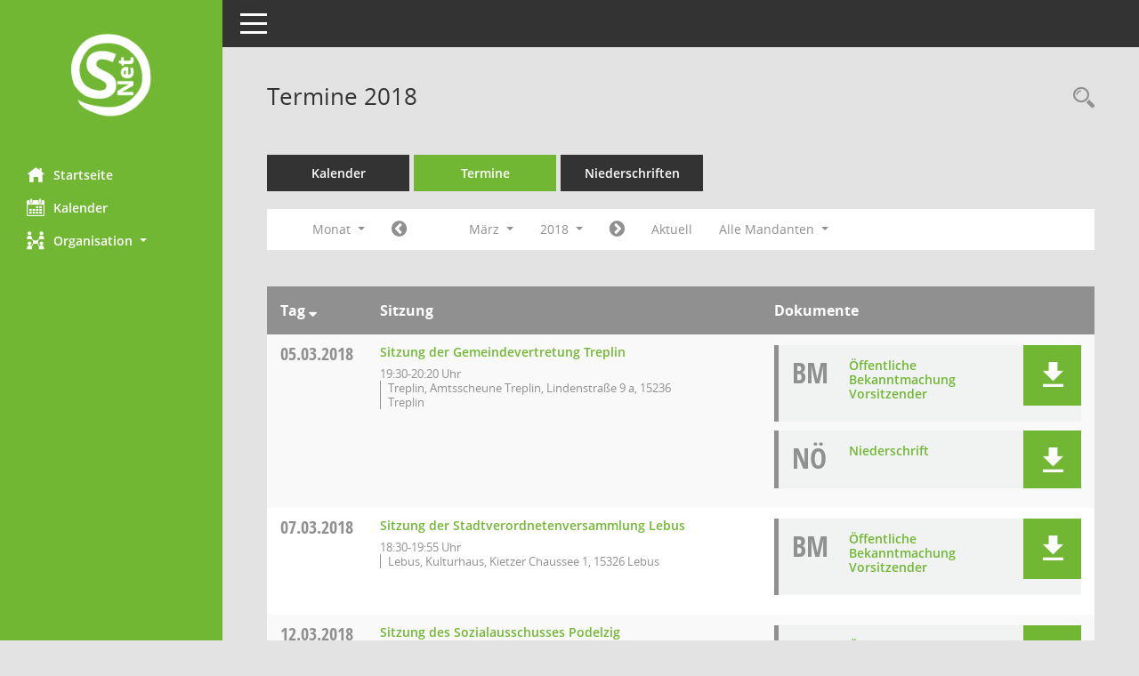

--- FILE ---
content_type: text/html; charset=UTF-8
request_url: https://sessionnet.amt-lebus.de/bi/si0046.php?__cjahr=2018&__cmonat=3&__canz=1&__cmandant=2&__cselect=278528
body_size: 5752
content:
<!DOCTYPE html><html lang="de"  x-ms-format-detection="none"><head><meta charset="utf-8"><meta http-equiv="X-UA-Compatible" content="IE=edge"><meta name="viewport" content="width=device-width, initial-scale=1"><meta name="description" content=""><meta name="author" content="Somacos GmbH & Co. KG,https://www.somacos.de, SessionNet Version 5.5.3 bi (Layout 6)"><meta name="sessionnet" content="V:050503"/><link rel="shortcut icon" href="im/browser.ico" type="image/x-icon"/><link rel="apple-touch-icon" href="im/somacos57.png" /><link rel="help" href="yhelp1.php" title="Hilfe" /><link rel="start" href="info.php" title="Startseite" /><title>SessionNet | Termine 2018</title>
<script type="text/javascript">var smcGLOBAL_FUNCTION_STATUS_LOGON = 1;var smcStatus_Logon = false;</script>
<script type="text/javascript" src="yjavascript.js"></script><script type="text/javascript" src="js/shopjavascript.js"></script><meta name="format-detection" content="telephone=no, date=no, address=no, email=no" /><link href="css/styles6.css" rel="stylesheet"><link href="css/styles5_3.css" rel="stylesheet"><link href="css/styles5fct.css" rel="stylesheet"><link id="smcglobalprintstyles" rel="stylesheet" type="text/css" media="print" href="css/styles5print.css"><link href="css/responsive.css" rel="stylesheet" media="(max-width:767px)"><link href="css/responsive3.css" rel="stylesheet" media="(max-width:767px)"><!--[if lt IE 9]><script src="js/smchtml5shiv.min.js"></script><script src="js/smcrespond.min.js"></script><![endif]--></head><body id="smc_body" class="smc-body">
<!-- #wrapper --><div id="wrapper" class="smclayout smc_page_si0046_layout"><div id="sidebar-wrapper" role="navigation" aria-label="Hauptmenü" class="smcnav smc-pr-n"><div class="logo"><a  href="info.php" title="Hier gelangen Sie zur Startseite dieser Webanwendung." aria-label="Hier gelangen Sie zur Startseite dieser Webanwendung." class="smce-a-u" ><img src="im/logo_net_l5.png" class="img-responsive smc-img-logo" alt="Logo" /></a></div><ul id="sidebar-nav" class="nav nav-pills nav-stacked"><li class="nav-item smc-nav-online"><a  href="info.php" title="Hier gelangen Sie zur Startseite dieser Webanwendung." aria-label="Hier gelangen Sie zur Startseite dieser Webanwendung." class="smce-a-u nav-link smcmenu1 smc-ct1" ><i class="smc smc-home" aria-hidden="true"></i>Startseite</a></li> <li class="nav-item smc-nav-online"><a  href="si0040.php?__cmandant=2" title="Diese Seite enth&auml;lt eine kalendarische &Uuml;bersicht der Sitzungstermine f&uuml;r einen Monat." aria-label="Diese Seite enth&auml;lt eine kalendarische &Uuml;bersicht der Sitzungstermine f&uuml;r einen Monat." class="smce-a-u nav-link smcmenu1 smc-ct1" ><i class="smc smc-calendar" aria-hidden="true"></i>Kalender</a></li> <li class="nav-item smc-nav-online"><a id="smc_nav_group_org" aria-expanded="false" role="button" data-toggle="collapse" aria-controls="smc_nav_group_sub_org" href="#smc_nav_group_sub_org"><span><i class="smc smc-network-connection" aria-hidden="true"></i>Organisation</span> <span class="caret"></span></a><ul id="smc_nav_group_sub_org" class="nav collapse" role="menu" aria-labelledby="smc_nav_group_org"><li class="smc-nav-link"><a  href="kp0041.php" title="Diese Seite listet die Personen, die im Sitzungsdienst als Mitglieder registriert sind, auf. Als Filter dienen neben den Anfangsbuchstaben der Nachnamen die Zeitr&auml;ume." aria-label="Diese Seite listet die Personen, die im Sitzungsdienst als Mitglieder registriert sind, auf. Als Filter dienen neben den Anfangsbuchstaben der Nachnamen die Zeitr&auml;ume." class="smce-a-u" >Mandatstr&auml;ger</a></li><li class="smc-nav-link"><a  href="gr0040.php" title="Diese Seite zeigt eine Liste der Gremien, f&uuml;r die im Sitzungsdienst Informationen verwaltet werden. Als Filter stehen die Zeitr&auml;ume zur Verf&uuml;gung." aria-label="Diese Seite zeigt eine Liste der Gremien, f&uuml;r die im Sitzungsdienst Informationen verwaltet werden. Als Filter stehen die Zeitr&auml;ume zur Verf&uuml;gung." class="smce-a-u" >Gremien</a></li></ul></li>
</ul><!-- /Sidebar ende smcnav mandatos --></div>
<div id="page-content-wrapper">
<nav id="top-bar" class="navbar navbar-inverse" aria-label="Auswahlmenü"><div id="menu-toggle" class="collapsed" title="Navigation ein- bzw. ausblenden"><span class="sr-only">Toggle navigation</span><span class="icon-bar"></span><span class="icon-bar"></span><span class="icon-bar"></span></div><ul class="nav navbar-nav navbar-right">

</ul></nav>

<div class="page-title" role="navigation" aria-label="Seitentitel und Oberes Menü"><ul class="nav nav-pills smc-nav-actions float-right smc-pr-n" aria-label="Oberes Menü"><li><a  href="recherche.php" title="Rechercheauswahl anzeigen" aria-label="Rechercheauswahl anzeigen" class="" ><i class="smc smc-magnifier" aria-hidden="true"></i><span class="sr-only">Rechercheauswahl</span></a></li></ul><h1 class="smc_h1">Termine 2018</h1></div>

<div id="page-content" role="main" aria-label="Informationen">
<ul class="nav nav-tabs smcnoprint" id="smcregister" aria-label="Tab Navigation">
<li class="nav-item"><a  href="si0040.php?__cmandant=2" title="Diese Seite enth&auml;lt eine kalendarische &Uuml;bersicht der Sitzungstermine f&uuml;r einen Monat." aria-label="Diese Seite enth&auml;lt eine kalendarische &Uuml;bersicht der Sitzungstermine f&uuml;r einen Monat." class="smce-a-u nav-link" >Kalender</a></li><li class="nav-item active smc-ct1" aria-selected="true"><a  href="si0046.php" title="Diese Seite enth&auml;lt eine kompakte &Uuml;bersicht der Sitzungstermine. Sie enth&auml;lt die M&ouml;glichkeit, verschiedene Zeitr&auml;ume f&uuml;r die Sitzungsdarstellung zu w&auml;hlen." aria-label="Diese Seite enth&auml;lt eine kompakte &Uuml;bersicht der Sitzungstermine. Sie enth&auml;lt die M&ouml;glichkeit, verschiedene Zeitr&auml;ume f&uuml;r die Sitzungsdarstellung zu w&auml;hlen." class="smce-a-u nav-link" >Termine</a></li><li class="nav-item"><a  href="si0046.php?__cselect=147456&smcdatefct=q&smccont=12" title="Diese Seite enth&auml;lt eine kompakte &Uuml;bersicht der Sitzungen mit Freigabe für die Niederschrift. Sie enth&auml;lt die M&ouml;glichkeit, verschiedene Zeitr&auml;ume f&uuml;r die Sitzungsdarstellung zu w&auml;hlen." aria-label="Diese Seite enth&auml;lt eine kompakte &Uuml;bersicht der Sitzungen mit Freigabe für die Niederschrift. Sie enth&auml;lt die M&ouml;glichkeit, verschiedene Zeitr&auml;ume f&uuml;r die Sitzungsdarstellung zu w&auml;hlen." class="smce-a-u nav-link" >Niederschriften</a></li>
</ul>
<div id="smcfiltermenu" class="smcnoprint smc-filter-bar"><ul class="nav nav-pills">

<li class="nav-item dropdown xxx"><a aria-expanded="false" aria-haspopup="true" role="button" data-toggle="dropdown" class="nav-link dropdown-toggle" href="#">Monat <span class="caret"></span></a><ul class="smcfiltermenu_g8 dropdown-menu dropdown-menu-right"><a class="smce-a-u dropdown-item smcfiltermenu" href="si0046.php?__cselect=81920&__cfid=65536&__cjahr=2018&__cmandant=2&__canz=12&__cmonat=1" title="Jahr">Jahr</a><a class="smce-a-u dropdown-item smcfiltermenu" href="si0046.php?__cselect=147456&__cfid=131072&__cjahr=2018&__cmonat=1&__cmandant=2&__canz=3" title="Quartal">Quartal</a><a class="smce-a-u dropdown-item smcfiltermenuselected" href="si0046.php?__cselect=278528&__cfid=262144&__cjahr=2018&__cmonat=3&__cmandant=2&__canz=1" title="Monat">Monat</a></ul></li><li class="nav-item"><a  href="si0046.php?__cjahr=2018&__cmonat=2&__canz=1&__cmandant=2&__cselect=278528" title="Jahr: 2018 Monat: 2" aria-label="Jahr: 2018 Monat: 2" class="smce-a-u nav-link smcfiltermenuprev" ><i class="fa fa-chevron-circle-left smcfontawesome"></i></a></li>
<li class="nav-item dropdown"><a x="y" id="smce09060000000012" aria-expanded="false" aria-haspopup="true" aria-label="Monat auswählen" title="Monat auswählen" role="button" data-toggle="dropdown" class="nav-link dropdown-toggle" href="#">M&auml;rz <span class="caret"></span></a><div class="smcfiltermenumonth debug_l6_e dropdown-menu dropdown-menu-right" aria-labelledby="smce09060000000012"><a  href="si0046.php?__cjahr=2018&__cmonat=1&__canz=1&__cmandant=2&__cselect=278528" title="Jahr: 2018 Monat: 1" aria-label="Jahr: 2018 Monat: 1" class="smce-a-u dropdown-item smcfiltermenumonth debug_l6_b" >Januar</a><a  href="si0046.php?__cjahr=2018&__cmonat=2&__canz=1&__cmandant=2&__cselect=278528" title="Jahr: 2018 Monat: 2" aria-label="Jahr: 2018 Monat: 2" class="smce-a-u dropdown-item smcfiltermenumonth debug_l6_b" >Februar</a><a  href="si0046.php?__cjahr=2018&__cmonat=3&__canz=1&__cmandant=2&__cselect=278528" title="Jahr: 2018 Monat: 3" aria-label="Jahr: 2018 Monat: 3" class="smce-a-u dropdown-item smcfiltermenumonth debug_l6_b" >M&auml;rz</a><a  href="si0046.php?__cjahr=2018&__cmonat=4&__canz=1&__cmandant=2&__cselect=278528" title="Jahr: 2018 Monat: 4" aria-label="Jahr: 2018 Monat: 4" class="smce-a-u dropdown-item smcfiltermenumonth debug_l6_b" >April</a><a  href="si0046.php?__cjahr=2018&__cmonat=5&__canz=1&__cmandant=2&__cselect=278528" title="Jahr: 2018 Monat: 5" aria-label="Jahr: 2018 Monat: 5" class="smce-a-u dropdown-item smcfiltermenumonth debug_l6_b" >Mai</a><a  href="si0046.php?__cjahr=2018&__cmonat=6&__canz=1&__cmandant=2&__cselect=278528" title="Jahr: 2018 Monat: 6" aria-label="Jahr: 2018 Monat: 6" class="smce-a-u dropdown-item smcfiltermenumonth debug_l6_b" >Juni</a><a  href="si0046.php?__cjahr=2018&__cmonat=7&__canz=1&__cmandant=2&__cselect=278528" title="Jahr: 2018 Monat: 7" aria-label="Jahr: 2018 Monat: 7" class="smce-a-u dropdown-item smcfiltermenumonth debug_l6_b" >Juli</a><a  href="si0046.php?__cjahr=2018&__cmonat=8&__canz=1&__cmandant=2&__cselect=278528" title="Jahr: 2018 Monat: 8" aria-label="Jahr: 2018 Monat: 8" class="smce-a-u dropdown-item smcfiltermenumonth debug_l6_b" >August</a><a  href="si0046.php?__cjahr=2018&__cmonat=9&__canz=1&__cmandant=2&__cselect=278528" title="Jahr: 2018 Monat: 9" aria-label="Jahr: 2018 Monat: 9" class="smce-a-u dropdown-item smcfiltermenumonth debug_l6_b" >September</a><a  href="si0046.php?__cjahr=2018&__cmonat=10&__canz=1&__cmandant=2&__cselect=278528" title="Jahr: 2018 Monat: 10" aria-label="Jahr: 2018 Monat: 10" class="smce-a-u dropdown-item smcfiltermenumonth debug_l6_b" >Oktober</a><a  href="si0046.php?__cjahr=2018&__cmonat=11&__canz=1&__cmandant=2&__cselect=278528" title="Jahr: 2018 Monat: 11" aria-label="Jahr: 2018 Monat: 11" class="smce-a-u dropdown-item smcfiltermenumonth debug_l6_b" >November</a><a  href="si0046.php?__cjahr=2018&__cmonat=12&__canz=1&__cmandant=2&__cselect=278528" title="Jahr: 2018 Monat: 12" aria-label="Jahr: 2018 Monat: 12" class="smce-a-u dropdown-item smcfiltermenumonth debug_l6_b" >Dezember</a></div></li>
<li class="nav-item dropdown smc-dropdown-short"><a x="y" id="smce09060000000001" aria-expanded="false" aria-haspopup="true" aria-label="Jahr auswählen" title="Jahr auswählen" role="button" data-toggle="dropdown" class="nav-link dropdown-toggle" href="#">2018 <span class="caret"></span></a><div class="smcfiltermenuyear dropdown-menu dropdown-menu-right" aria-labelledby="smce09060000000001"><a  href="si0046.php?__cjahr=2028&__cmonat=3&__canz=1&__cmandant=2&__cselect=278528" title="Jahr: 2028 Monat: 3" aria-label="Jahr: 2028 Monat: 3" class="smce-a-u dropdown-item smcfiltermenuyear" >2028</a><a  href="si0046.php?__cjahr=2027&__cmonat=3&__canz=1&__cmandant=2&__cselect=278528" title="Jahr: 2027 Monat: 3" aria-label="Jahr: 2027 Monat: 3" class="smce-a-u dropdown-item smcfiltermenuyear" >2027</a><a  href="si0046.php?__cjahr=2026&__cmonat=3&__canz=1&__cmandant=2&__cselect=278528" title="Jahr: 2026 Monat: 3" aria-label="Jahr: 2026 Monat: 3" class="smce-a-u dropdown-item smcfiltermenuyear smcfiltermenuyearnow" >2026</a><a  href="si0046.php?__cjahr=2025&__cmonat=3&__canz=1&__cmandant=2&__cselect=278528" title="Jahr: 2025 Monat: 3" aria-label="Jahr: 2025 Monat: 3" class="smce-a-u dropdown-item smcfiltermenuyear" >2025</a><a  href="si0046.php?__cjahr=2024&__cmonat=3&__canz=1&__cmandant=2&__cselect=278528" title="Jahr: 2024 Monat: 3" aria-label="Jahr: 2024 Monat: 3" class="smce-a-u dropdown-item smcfiltermenuyear" >2024</a><a  href="si0046.php?__cjahr=2023&__cmonat=3&__canz=1&__cmandant=2&__cselect=278528" title="Jahr: 2023 Monat: 3" aria-label="Jahr: 2023 Monat: 3" class="smce-a-u dropdown-item smcfiltermenuyear" >2023</a><a  href="si0046.php?__cjahr=2022&__cmonat=3&__canz=1&__cmandant=2&__cselect=278528" title="Jahr: 2022 Monat: 3" aria-label="Jahr: 2022 Monat: 3" class="smce-a-u dropdown-item smcfiltermenuyear" >2022</a><a  href="si0046.php?__cjahr=2021&__cmonat=3&__canz=1&__cmandant=2&__cselect=278528" title="Jahr: 2021 Monat: 3" aria-label="Jahr: 2021 Monat: 3" class="smce-a-u dropdown-item smcfiltermenuyear" >2021</a><a  href="si0046.php?__cjahr=2020&__cmonat=3&__canz=1&__cmandant=2&__cselect=278528" title="Jahr: 2020 Monat: 3" aria-label="Jahr: 2020 Monat: 3" class="smce-a-u dropdown-item smcfiltermenuyear" >2020</a><a  href="si0046.php?__cjahr=2019&__cmonat=3&__canz=1&__cmandant=2&__cselect=278528" title="Jahr: 2019 Monat: 3" aria-label="Jahr: 2019 Monat: 3" class="smce-a-u dropdown-item smcfiltermenuyear" >2019</a><a  href="si0046.php?__cjahr=2018&__cmonat=3&__canz=1&__cmandant=2&__cselect=278528" title="Jahr: 2018 Monat: 3" aria-label="Jahr: 2018 Monat: 3" class="smce-a-u dropdown-item smcfiltermenuyear smcfiltermenuselected" >2018</a><a  href="si0046.php?__cjahr=2017&__cmonat=3&__canz=1&__cmandant=2&__cselect=278528" title="Jahr: 2017 Monat: 3" aria-label="Jahr: 2017 Monat: 3" class="smce-a-u dropdown-item smcfiltermenuyear" >2017</a><a  href="si0046.php?__cjahr=2016&__cmonat=3&__canz=1&__cmandant=2&__cselect=278528" title="Jahr: 2016 Monat: 3" aria-label="Jahr: 2016 Monat: 3" class="smce-a-u dropdown-item smcfiltermenuyear" >2016</a><a  href="si0046.php?__cjahr=2015&__cmonat=3&__canz=1&__cmandant=2&__cselect=278528" title="Jahr: 2015 Monat: 3" aria-label="Jahr: 2015 Monat: 3" class="smce-a-u dropdown-item smcfiltermenuyear" >2015</a><a  href="si0046.php?__cjahr=2014&__cmonat=3&__canz=1&__cmandant=2&__cselect=278528" title="Jahr: 2014 Monat: 3" aria-label="Jahr: 2014 Monat: 3" class="smce-a-u dropdown-item smcfiltermenuyear" >2014</a><a  href="si0046.php?__cjahr=2013&__cmonat=3&__canz=1&__cmandant=2&__cselect=278528" title="Jahr: 2013 Monat: 3" aria-label="Jahr: 2013 Monat: 3" class="smce-a-u dropdown-item smcfiltermenuyear" >2013</a><a  href="si0046.php?__cjahr=2012&__cmonat=3&__canz=1&__cmandant=2&__cselect=278528" title="Jahr: 2012 Monat: 3" aria-label="Jahr: 2012 Monat: 3" class="smce-a-u dropdown-item smcfiltermenuyear" >2012</a><a  href="si0046.php?__cjahr=2011&__cmonat=3&__canz=1&__cmandant=2&__cselect=278528" title="Jahr: 2011 Monat: 3" aria-label="Jahr: 2011 Monat: 3" class="smce-a-u dropdown-item smcfiltermenuyear" >2011</a><a  href="si0046.php?__cjahr=2010&__cmonat=3&__canz=1&__cmandant=2&__cselect=278528" title="Jahr: 2010 Monat: 3" aria-label="Jahr: 2010 Monat: 3" class="smce-a-u dropdown-item smcfiltermenuyear" >2010</a><a  href="si0046.php?__cjahr=2009&__cmonat=3&__canz=1&__cmandant=2&__cselect=278528" title="Jahr: 2009 Monat: 3" aria-label="Jahr: 2009 Monat: 3" class="smce-a-u dropdown-item smcfiltermenuyear" >2009</a><a  href="si0046.php?__cjahr=2008&__cmonat=3&__canz=1&__cmandant=2&__cselect=278528" title="Jahr: 2008 Monat: 3" aria-label="Jahr: 2008 Monat: 3" class="smce-a-u dropdown-item smcfiltermenuyear" >2008</a><a  href="si0046.php?__cjahr=2007&__cmonat=3&__canz=1&__cmandant=2&__cselect=278528" title="Jahr: 2007 Monat: 3" aria-label="Jahr: 2007 Monat: 3" class="smce-a-u dropdown-item smcfiltermenuyear" >2007</a><a  href="si0046.php?__cjahr=2006&__cmonat=3&__canz=1&__cmandant=2&__cselect=278528" title="Jahr: 2006 Monat: 3" aria-label="Jahr: 2006 Monat: 3" class="smce-a-u dropdown-item smcfiltermenuyear" >2006</a><a  href="si0046.php?__cjahr=2005&__cmonat=3&__canz=1&__cmandant=2&__cselect=278528" title="Jahr: 2005 Monat: 3" aria-label="Jahr: 2005 Monat: 3" class="smce-a-u dropdown-item smcfiltermenuyear" >2005</a><a  href="si0046.php?__cjahr=2004&__cmonat=3&__canz=1&__cmandant=2&__cselect=278528" title="Jahr: 2004 Monat: 3" aria-label="Jahr: 2004 Monat: 3" class="smce-a-u dropdown-item smcfiltermenuyear" >2004</a><a  href="si0046.php?__cjahr=2003&__cmonat=3&__canz=1&__cmandant=2&__cselect=278528" title="Jahr: 2003 Monat: 3" aria-label="Jahr: 2003 Monat: 3" class="smce-a-u dropdown-item smcfiltermenuyear" >2003</a><a  href="si0046.php?__cjahr=2002&__cmonat=3&__canz=1&__cmandant=2&__cselect=278528" title="Jahr: 2002 Monat: 3" aria-label="Jahr: 2002 Monat: 3" class="smce-a-u dropdown-item smcfiltermenuyear" >2002</a><a  href="si0046.php?__cjahr=2001&__cmonat=3&__canz=1&__cmandant=2&__cselect=278528" title="Jahr: 2001 Monat: 3" aria-label="Jahr: 2001 Monat: 3" class="smce-a-u dropdown-item smcfiltermenuyear" >2001</a><a  href="si0046.php?__cjahr=2000&__cmonat=3&__canz=1&__cmandant=2&__cselect=278528" title="Jahr: 2000 Monat: 3" aria-label="Jahr: 2000 Monat: 3" class="smce-a-u dropdown-item smcfiltermenuyear" >2000</a></div></li>
<li class="nav-item"><a  href="si0046.php?__cjahr=2018&__cmonat=4&__canz=1&__cmandant=2&__cselect=278528" title="Jahr: 2018 Monat: 4" aria-label="Jahr: 2018 Monat: 4" class="smce-a-u nav-link smcfiltermenunext debug_l6_13" ><i class="fa fa-chevron-circle-right smcfontawesome"></i></a></li><li class="nav-item"><a  href="si0046.php?__cjahr=2026&__cmonat=1&__canz=1&__cmandant=2&__cselect=278528" title="Monat: Aktuell" aria-label="Monat: Aktuell" class="smce-a-u nav-link smcfiltermenunow smcdebugnow3" >Aktuell</a></li>
<li class="nav-item dropdown"><a x="y" id="smce00860000000001" aria-expanded="false" aria-haspopup="true" aria-label="Mandant auswählen" title="Mandant auswählen" role="button" data-toggle="dropdown" class="nav-link dropdown-toggle" href="#">Alle Mandanten <span class="caret"></span></a><div class="dropdown-menu dropdown-menu-right" aria-labelledby="smce00860000000001"><a  href="si0046.php?__cpanr=1&__cjahr=2018&__cmonat=3&__canz=1&amp&__cselect=278528&__cselect=278528" class="smce-a-u dropdown-item smcfiltermenumandant" onclick="smcBoxMaximieren('dropdown-item smcfiltermenumandant');">Amt Lebus</a><a  href="si0046.php?__cpanr=4&__cjahr=2018&__cmonat=3&__canz=1&amp&__cselect=278528&__cselect=278528" class="smce-a-u dropdown-item smcfiltermenumandant" onclick="smcBoxMaximieren('dropdown-item smcfiltermenumandant');">Gemeinde Podelzig</a><a  href="si0046.php?__cpanr=5&__cjahr=2018&__cmonat=3&__canz=1&amp&__cselect=278528&__cselect=278528" class="smce-a-u dropdown-item smcfiltermenumandant" onclick="smcBoxMaximieren('dropdown-item smcfiltermenumandant');">Gemeinde Reitwein</a><a  href="si0046.php?__cpanr=6&__cjahr=2018&__cmonat=3&__canz=1&amp&__cselect=278528&__cselect=278528" class="smce-a-u dropdown-item smcfiltermenumandant" onclick="smcBoxMaximieren('dropdown-item smcfiltermenumandant');">Gemeinde Treplin</a><a  href="si0046.php?__cpanr=3&__cjahr=2018&__cmonat=3&__canz=1&amp&__cselect=278528&__cselect=278528" class="smce-a-u dropdown-item smcfiltermenumandant" onclick="smcBoxMaximieren('dropdown-item smcfiltermenumandant');">Gemeinde Zeschdorf</a><a  href="si0046.php?__cpanr=2&__cjahr=2018&__cmonat=3&__canz=1&amp&__cselect=278528&__cselect=278528" class="smce-a-u dropdown-item smcfiltermenumandant" onclick="smcBoxMaximieren('dropdown-item smcfiltermenumandant');">Stadt Lebus</a><a  href="si0046.php?__cpanr=7&__cjahr=2018&__cmonat=3&__canz=1&amp&__cselect=278528&__cselect=278528" class="smce-a-u dropdown-item smcfiltermenumandant" onclick="smcBoxMaximieren('dropdown-item smcfiltermenumandant');">Wasser- und Abwasserzweckverband Lebus</a></div></li></ul>
</div>
<br />
<!-- table-responsive --><table id="smc_page_si0046_contenttable1" class="table table-striped smc-table smc-table-striped smc-table-responsive smctablesitzungen">
<thead class="smc-t-r-l"><tr><th class="sidat_tag">Tag&nbsp;<span class="smc-pr-n"><a  href="si0046.php?__osidat=d&__osisb=a&__cjahr=2018&__cmonat=3&__canz=1&__cmandant=2&__cselect=278528" title="Sortieren: nach Tag absteigend" aria-label="Sortieren: nach Tag absteigend" class="smce-a-u" ><i class="fa fa-sort-desc" aria-hidden="true"></i></a></span></th><th class="silink">Sitzung</th><th class="sidocs">Dokumente</th>
</tr><!-- /tr-responsive --></thead>
<tbody>
<tr class="smc-t-r-l"><td data-label="&nbsp;" class="smc-t-cl991 sidat_tag"><a title="Montag" class="weekday smc-1x "><span class="smc-weekday-short smc-text-inline-991">Mo&nbsp;</span>05.03.2018</a></td><td data-label="Sitzung" class="smc-t-cl991 silink"><div class="smc-el-h "><a  href="si0057.php?__ksinr=2568" title="Details anzeigen: Gemeindevertretung Treplin 05.03.2018" aria-label="Details anzeigen: Gemeindevertretung Treplin 05.03.2018" class="smce-a-u smc-link-normal smc_doc smc_datatype_si" >Sitzung der Gemeindevertretung Treplin</a></div><ul class="list-inline smc-detail-list"><li class="list-inline-item">19:30-20:20&nbsp;Uhr</li><li class="list-inline-item">Treplin,  Amtsscheune Treplin, Lindenstraße 9 a, 15236 Treplin</li></ul></td><td class="smc-t-cl991 sidocs"><div class="smc-dg-c-3-12 smc-documents smce-do-1 smc-pr-n">
<div id="smcy00090000043681" class="col-lg-12 smc-d-el"><div id="smcb00090000043681" class="smc-xxdat smc-default default smc-box-type-1 smc-dg-b1"><div class="smc smc-doc-icon"><i class="smc smc-doc-dakurz smc-doc-dakurz-1 smc-doc-symbol  smc_field_danr_6" aria-hidden="true">BM</i></div><div class="smc-doc-content smcc-s1-n smce-m-1"><div id="smcg00090000043681"  class="smc-action-group smc-action-group-lg ml-auto" role="group"><a  href="getfile.php?id=43681&type=do" title="Dokument Download Dateityp: pdf" aria-label="Dokument Download Dateityp: pdf" role="button" class="btn btn-blue" id="smcs00090000043681" ><i role="button" class="smc smc-download" aria-hidden="true"></i></a></div><div class="smc-el-h smc-link-normal smc_datatype_do smc-t-r991"><a  href="getfile.php?id=43681&type=do" title="Dokument Download Dateityp: pdf" aria-label="Dokument Download Dateityp: pdf" class="smce-a-u smc-link-normal smc_datatype_do smc-t-r991" >Öffentliche Bekanntmachung Vorsitzender</a></div></div></div>
</div>
<div id="smcy00090000043807" class="col-lg-12 smc-d-el"><div id="smcb00090000043807" class="smc-xxdat smc-default default smc-box-type-1 smc-dg-b1"><div class="smc smc-doc-icon"><i class="smc smc-doc-dakurz smc-doc-dakurz-1 smc-doc-symbol  smc_field_danr_5" aria-hidden="true">NÖ</i></div><div class="smc-doc-content smcc-s1-n smce-m-1"><div id="smcg00090000043807"  class="smc-action-group smc-action-group-lg ml-auto" role="group"><a  href="getfile.php?id=43807&type=do" title="Dokument Download Dateityp: pdf" aria-label="Dokument Download Dateityp: pdf" role="button" class="btn btn-blue" id="smcs00090000043807" ><i role="button" class="smc smc-download" aria-hidden="true"></i></a></div><div class="smc-el-h smc-link-normal smc_datatype_do smc-t-r991"><a  href="getfile.php?id=43807&type=do" title="Dokument Download Dateityp: pdf" aria-label="Dokument Download Dateityp: pdf" class="smce-a-u smc-link-normal smc_datatype_do smc-t-r991" >Niederschrift</a></div></div></div>
</div>
<!--SMCPHDOCFCT--></div></td>
</tr>
<tr class="smc-t-r-l"><td data-label="&nbsp;" class="smc-t-cl991 sidat_tag"><a title="Mittwoch" class="weekday smc-1x "><span class="smc-weekday-short smc-text-inline-991">Mi&nbsp;</span>07.03.2018</a></td><td data-label="Sitzung" class="smc-t-cl991 silink"><div class="smc-el-h "><a  href="si0057.php?__ksinr=2585" title="Details anzeigen: Stadtverordnetenversammlung Lebus 07.03.2018" aria-label="Details anzeigen: Stadtverordnetenversammlung Lebus 07.03.2018" class="smce-a-u smc-link-normal smc_doc smc_datatype_si" >Sitzung der Stadtverordnetenversammlung Lebus</a></div><ul class="list-inline smc-detail-list"><li class="list-inline-item">18:30-19:55&nbsp;Uhr</li><li class="list-inline-item">Lebus,  Kulturhaus, Kietzer Chaussee 1, 15326 Lebus</li></ul></td><td class="smc-t-cl991 sidocs"><div class="smc-dg-c-3-12 smc-documents smce-do-1 smc-pr-n">
<div id="smcy00090000043644" class="col-lg-12 smc-d-el"><div id="smcb00090000043644" class="smc-xxdat smc-default default smc-box-type-1 smc-dg-b1"><div class="smc smc-doc-icon"><i class="smc smc-doc-dakurz smc-doc-dakurz-1 smc-doc-symbol  smc_field_danr_6" aria-hidden="true">BM</i></div><div class="smc-doc-content smcc-s1-n smce-m-1"><div id="smcg00090000043644"  class="smc-action-group smc-action-group-lg ml-auto" role="group"><a  href="getfile.php?id=43644&type=do" title="Dokument Download Dateityp: pdf" aria-label="Dokument Download Dateityp: pdf" role="button" class="btn btn-blue" id="smcs00090000043644" ><i role="button" class="smc smc-download" aria-hidden="true"></i></a></div><div class="smc-el-h smc-link-normal smc_datatype_do smc-t-r991"><a  href="getfile.php?id=43644&type=do" title="Dokument Download Dateityp: pdf" aria-label="Dokument Download Dateityp: pdf" class="smce-a-u smc-link-normal smc_datatype_do smc-t-r991" >Öffentliche Bekanntmachung Vorsitzender</a></div></div></div>
</div>
<!--SMCPHDOCFCT--></div></td>
</tr>
<tr class="smc-t-r-l"><td data-label="&nbsp;" class="smc-t-cl991 sidat_tag"><a title="Montag" class="weekday smc-1x "><span class="smc-weekday-short smc-text-inline-991">Mo&nbsp;</span>12.03.2018</a></td><td data-label="Sitzung" class="smc-t-cl991 silink"><div class="smc-el-h "><a  href="si0057.php?__ksinr=2518" title="Details anzeigen: Sozialausschuss Podelzig 12.03.2018" aria-label="Details anzeigen: Sozialausschuss Podelzig 12.03.2018" class="smce-a-u smc-link-normal smc_doc smc_datatype_si" >Sitzung des Sozialausschusses Podelzig</a></div><ul class="list-inline smc-detail-list"><li class="list-inline-item">18:00-20:40&nbsp;Uhr</li><li class="list-inline-item">Podelzig,  im Deutsch - Polnischen Kulturzentrum, Schulstraße 5, 15326 Podelzig</li></ul></td><td class="smc-t-cl991 sidocs"><div class="smc-dg-c-3-12 smc-documents smce-do-1 smc-pr-n">
<div id="smcy00090000043802" class="col-lg-12 smc-d-el"><div id="smcb00090000043802" class="smc-xxdat smc-default default smc-box-type-1 smc-dg-b1"><div class="smc smc-doc-icon"><i class="smc smc-doc-dakurz smc-doc-dakurz-1 smc-doc-symbol  smc_field_danr_6" aria-hidden="true">BM</i></div><div class="smc-doc-content smcc-s1-n smce-m-1"><div id="smcg00090000043802"  class="smc-action-group smc-action-group-lg ml-auto" role="group"><a  href="getfile.php?id=43802&type=do" title="Dokument Download Dateityp: pdf" aria-label="Dokument Download Dateityp: pdf" role="button" class="btn btn-blue" id="smcs00090000043802" ><i role="button" class="smc smc-download" aria-hidden="true"></i></a></div><div class="smc-el-h smc-link-normal smc_datatype_do smc-t-r991"><a  href="getfile.php?id=43802&type=do" title="Dokument Download Dateityp: pdf" aria-label="Dokument Download Dateityp: pdf" class="smce-a-u smc-link-normal smc_datatype_do smc-t-r991" >Öffentliche Bekanntmachung Vorsitzende</a></div></div></div>
</div>
<div id="smcy00090000043866" class="col-lg-12 smc-d-el"><div id="smcb00090000043866" class="smc-xxdat smc-default default smc-box-type-1 smc-dg-b1"><div class="smc smc-doc-icon"><i class="smc smc-doc-dakurz smc-doc-dakurz-1 smc-doc-symbol  smc_field_danr_5" aria-hidden="true">NÖ</i></div><div class="smc-doc-content smcc-s1-n smce-m-1"><div id="smcg00090000043866"  class="smc-action-group smc-action-group-lg ml-auto" role="group"><a  href="getfile.php?id=43866&type=do" title="Dokument Download Dateityp: pdf" aria-label="Dokument Download Dateityp: pdf" role="button" class="btn btn-blue" id="smcs00090000043866" ><i role="button" class="smc smc-download" aria-hidden="true"></i></a></div><div class="smc-el-h smc-link-normal smc_datatype_do smc-t-r991"><a  href="getfile.php?id=43866&type=do" title="Dokument Download Dateityp: pdf" aria-label="Dokument Download Dateityp: pdf" class="smce-a-u smc-link-normal smc_datatype_do smc-t-r991" >Niederschrift</a></div></div></div>
</div>
<!--SMCPHDOCFCT--></div></td>
</tr>
<tr class="smc-t-r-l"><td data-label="&nbsp;" class="smc-t-cl991 sidat_tag"><a title="Dienstag" class="weekday smc-1x "><span class="smc-weekday-short smc-text-inline-991">Di&nbsp;</span>13.03.2018</a></td><td data-label="Sitzung" class="smc-t-cl991 silink"><div class="smc-el-h "><a  href="si0057.php?__ksinr=2535" title="Details anzeigen: Bau- und Ordnungsausschuss Podelzig 13.03.2018" aria-label="Details anzeigen: Bau- und Ordnungsausschuss Podelzig 13.03.2018" class="smce-a-u smc-link-normal smc_doc smc_datatype_si" >Sitzung des Bau- und Ordnungsausschusses Podelzig</a></div><ul class="list-inline smc-detail-list"><li class="list-inline-item">18:00-20:20&nbsp;Uhr</li><li class="list-inline-item">Podelzig,  im Deutsch - Polnischen Kulturzentrum, Schulstraße 5, 15326 Podelzig</li></ul></td><td class="smc-t-cl991 sidocs"><div class="smc-dg-c-3-12 smc-documents smce-do-1 smc-pr-n">
<div id="smcy00090000043803" class="col-lg-12 smc-d-el"><div id="smcb00090000043803" class="smc-xxdat smc-default default smc-box-type-1 smc-dg-b1"><div class="smc smc-doc-icon"><i class="smc smc-doc-dakurz smc-doc-dakurz-1 smc-doc-symbol  smc_field_danr_6" aria-hidden="true">BM</i></div><div class="smc-doc-content smcc-s1-n smce-m-1"><div id="smcg00090000043803"  class="smc-action-group smc-action-group-lg ml-auto" role="group"><a  href="getfile.php?id=43803&type=do" title="Dokument Download Dateityp: pdf" aria-label="Dokument Download Dateityp: pdf" role="button" class="btn btn-blue" id="smcs00090000043803" ><i role="button" class="smc smc-download" aria-hidden="true"></i></a></div><div class="smc-el-h smc-link-normal smc_datatype_do smc-t-r991"><a  href="getfile.php?id=43803&type=do" title="Dokument Download Dateityp: pdf" aria-label="Dokument Download Dateityp: pdf" class="smce-a-u smc-link-normal smc_datatype_do smc-t-r991" >Öffentliche Bekanntmachung Vorsitzender</a></div></div></div>
</div>
<div id="smcy00090000043868" class="col-lg-12 smc-d-el"><div id="smcb00090000043868" class="smc-xxdat smc-default default smc-box-type-1 smc-dg-b1"><div class="smc smc-doc-icon"><i class="smc smc-doc-dakurz smc-doc-dakurz-1 smc-doc-symbol  smc_field_danr_5" aria-hidden="true">NÖ</i></div><div class="smc-doc-content smcc-s1-n smce-m-1"><div id="smcg00090000043868"  class="smc-action-group smc-action-group-lg ml-auto" role="group"><a  href="getfile.php?id=43868&type=do" title="Dokument Download Dateityp: pdf" aria-label="Dokument Download Dateityp: pdf" role="button" class="btn btn-blue" id="smcs00090000043868" ><i role="button" class="smc smc-download" aria-hidden="true"></i></a></div><div class="smc-el-h smc-link-normal smc_datatype_do smc-t-r991"><a  href="getfile.php?id=43868&type=do" title="Dokument Download Dateityp: pdf" aria-label="Dokument Download Dateityp: pdf" class="smce-a-u smc-link-normal smc_datatype_do smc-t-r991" >Niederschrift</a></div></div></div>
</div>
<!--SMCPHDOCFCT--></div></td>
</tr>
<tr class="smc-t-r-l"><td data-label="&nbsp;" class="smc-t-cl991 sidat_tag"><a title="Montag" class="weekday smc-1x "><span class="smc-weekday-short smc-text-inline-991">Mo&nbsp;</span>19.03.2018</a></td><td data-label="Sitzung" class="smc-t-cl991 silink"><div class="smc-el-h "><a  href="si0057.php?__ksinr=2587" title="Details anzeigen: Gemeindevertretung Treplin 19.03.2018" aria-label="Details anzeigen: Gemeindevertretung Treplin 19.03.2018" class="smce-a-u smc-link-normal smc_doc smc_datatype_si" >Klausurberatung der Gemeindevertretung Treplin</a></div><ul class="list-inline smc-detail-list"><li class="list-inline-item">19:30&nbsp;Uhr</li><li class="list-inline-item">Treplin,  Amtsscheune Treplin, Lindenstraße 9 a, 15236 Treplin</li></ul></td><td class="smc-t-cl991 sidocs"></td>
</tr>
<tr class="smc-t-r-l"><td data-label="&nbsp;" class="smc-t-cl991 sidat_tag"><a title="Dienstag" class="weekday smc-1x "><span class="smc-weekday-short smc-text-inline-991">Di&nbsp;</span>20.03.2018</a></td><td data-label="Sitzung" class="smc-t-cl991 silink"><div class="smc-el-h "><a  href="si0057.php?__ksinr=2593" title="Details anzeigen: Ortsbeirat Schönfließ 20.03.2018" aria-label="Details anzeigen: Ortsbeirat Schönfließ 20.03.2018" class="smce-a-u smc-link-normal smc_doc smc_datatype_si" >Sitzung des Ortsbeirates Schönfließ</a></div><ul class="list-inline smc-detail-list"><li class="list-inline-item">19:00-20:30&nbsp;Uhr</li><li class="list-inline-item">Lebus / Schönfließ,  im Kulturhaus Schönfließ, Schönfließer Dorfstraße 10, 15326 Lebus OT Schönfließ</li></ul></td><td class="smc-t-cl991 sidocs"><div class="smc-dg-c-3-12 smc-documents smce-do-1 smc-pr-n">
<div id="smcy00090000043813" class="col-lg-12 smc-d-el"><div id="smcb00090000043813" class="smc-xxdat smc-default default smc-box-type-1 smc-dg-b1"><div class="smc smc-doc-icon"><i class="smc smc-doc-dakurz smc-doc-dakurz-1 smc-doc-symbol  smc_field_danr_6" aria-hidden="true">BM</i></div><div class="smc-doc-content smcc-s1-n smce-m-1"><div id="smcg00090000043813"  class="smc-action-group smc-action-group-lg ml-auto" role="group"><a  href="getfile.php?id=43813&type=do" title="Dokument Download Dateityp: pdf" aria-label="Dokument Download Dateityp: pdf" role="button" class="btn btn-blue" id="smcs00090000043813" ><i role="button" class="smc smc-download" aria-hidden="true"></i></a></div><div class="smc-el-h smc-link-normal smc_datatype_do smc-t-r991"><a  href="getfile.php?id=43813&type=do" title="Dokument Download Dateityp: pdf" aria-label="Dokument Download Dateityp: pdf" class="smce-a-u smc-link-normal smc_datatype_do smc-t-r991" >Öffentliche Bekanntmachung Vorsitzende</a></div></div></div>
</div>
<div id="smcy00090000043936" class="col-lg-12 smc-d-el"><div id="smcb00090000043936" class="smc-xxdat smc-default default smc-box-type-1 smc-dg-b1"><div class="smc smc-doc-icon"><i class="smc smc-doc-dakurz smc-doc-dakurz-1 smc-doc-symbol  smc_field_danr_5" aria-hidden="true">NÖ</i></div><div class="smc-doc-content smcc-s1-n smce-m-1"><div id="smcg00090000043936"  class="smc-action-group smc-action-group-lg ml-auto" role="group"><a  href="getfile.php?id=43936&type=do" title="Dokument Download Dateityp: pdf" aria-label="Dokument Download Dateityp: pdf" role="button" class="btn btn-blue" id="smcs00090000043936" ><i role="button" class="smc smc-download" aria-hidden="true"></i></a></div><div class="smc-el-h smc-link-normal smc_datatype_do smc-t-r991"><a  href="getfile.php?id=43936&type=do" title="Dokument Download Dateityp: pdf" aria-label="Dokument Download Dateityp: pdf" class="smce-a-u smc-link-normal smc_datatype_do smc-t-r991" >Niederschrift</a></div></div></div>
</div>
<!--SMCPHDOCFCT--></div></td>
</tr>
<tr class="smc-t-r-l"><td data-label="&nbsp;" class="smc-t-cl991 sidat_tag"><a title="Mittwoch" class="weekday smc-1x "><span class="smc-weekday-short smc-text-inline-991">Mi&nbsp;</span>21.03.2018</a></td><td data-label="Sitzung" class="smc-t-cl991 silink"><div class="smc-el-h "><a  href="si0057.php?__ksinr=2595" title="Details anzeigen: Gemeindevertretung Podelzig 21.03.2018" aria-label="Details anzeigen: Gemeindevertretung Podelzig 21.03.2018" class="smce-a-u smc-link-normal smc_doc smc_datatype_si" >Sitzung der Gemeindevertretung Podelzig</a></div><ul class="list-inline smc-detail-list"><li class="list-inline-item">18:30-20:55&nbsp;Uhr</li><li class="list-inline-item">Podelzig,  im Deutsch - Polnischen Kulturzentrum, Schulstraße 5, 15326 Podelzig</li></ul></td><td class="smc-t-cl991 sidocs"><div class="smc-dg-c-3-12 smc-documents smce-do-1 smc-pr-n">
<div id="smcy00090000043870" class="col-lg-12 smc-d-el"><div id="smcb00090000043870" class="smc-xxdat smc-default default smc-box-type-1 smc-dg-b1"><div class="smc smc-doc-icon"><i class="smc smc-doc-dakurz smc-doc-dakurz-1 smc-doc-symbol  smc_field_danr_6" aria-hidden="true">BM</i></div><div class="smc-doc-content smcc-s1-n smce-m-1"><div id="smcg00090000043870"  class="smc-action-group smc-action-group-lg ml-auto" role="group"><a  href="getfile.php?id=43870&type=do" title="Dokument Download Dateityp: pdf" aria-label="Dokument Download Dateityp: pdf" role="button" class="btn btn-blue" id="smcs00090000043870" ><i role="button" class="smc smc-download" aria-hidden="true"></i></a></div><div class="smc-el-h smc-link-normal smc_datatype_do smc-t-r991"><a  href="getfile.php?id=43870&type=do" title="Dokument Download Dateityp: pdf" aria-label="Dokument Download Dateityp: pdf" class="smce-a-u smc-link-normal smc_datatype_do smc-t-r991" >Öffentliche Bekanntmachung Vorsitzender</a></div></div></div>
</div>
<div id="smcy00090000043938" class="col-lg-12 smc-d-el"><div id="smcb00090000043938" class="smc-xxdat smc-default default smc-box-type-1 smc-dg-b1"><div class="smc smc-doc-icon"><i class="smc smc-doc-dakurz smc-doc-dakurz-1 smc-doc-symbol  smc_field_danr_5" aria-hidden="true">NÖ</i></div><div class="smc-doc-content smcc-s1-n smce-m-1"><div id="smcg00090000043938"  class="smc-action-group smc-action-group-lg ml-auto" role="group"><a  href="getfile.php?id=43938&type=do" title="Dokument Download Dateityp: pdf" aria-label="Dokument Download Dateityp: pdf" role="button" class="btn btn-blue" id="smcs00090000043938" ><i role="button" class="smc smc-download" aria-hidden="true"></i></a></div><div class="smc-el-h smc-link-normal smc_datatype_do smc-t-r991"><a  href="getfile.php?id=43938&type=do" title="Dokument Download Dateityp: pdf" aria-label="Dokument Download Dateityp: pdf" class="smce-a-u smc-link-normal smc_datatype_do smc-t-r991" >Niederschrift</a></div></div></div>
</div>
<!--SMCPHDOCFCT--></div></td>
</tr>
<tr class="smc-t-r-l"><td data-label="&nbsp;" class="smc-t-cl991 sidat_tag"><a title="Donnerstag" class="weekday smc-1x "><span class="smc-weekday-short smc-text-inline-991">Do&nbsp;</span>22.03.2018</a></td><td data-label="Sitzung" class="smc-t-cl991 silink"><div class="smc-el-h "><a  href="si0057.php?__ksinr=2594" title="Details anzeigen: Stadtverordnetenversammlung Lebus 22.03.2018" aria-label="Details anzeigen: Stadtverordnetenversammlung Lebus 22.03.2018" class="smce-a-u smc-link-normal smc_doc smc_datatype_si" >Sitzung der Stadtverordnetenversammlung Lebus</a></div><ul class="list-inline smc-detail-list"><li class="list-inline-item">18:30-20:00&nbsp;Uhr</li><li class="list-inline-item">Lebus,  Kulturhaus, Kietzer Chaussee 1, 15326 Lebus</li></ul></td><td class="smc-t-cl991 sidocs"><div class="smc-dg-c-3-12 smc-documents smce-do-1 smc-pr-n">
<div id="smcy00090000043872" class="col-lg-12 smc-d-el"><div id="smcb00090000043872" class="smc-xxdat smc-default default smc-box-type-1 smc-dg-b1"><div class="smc smc-doc-icon"><i class="smc smc-doc-dakurz smc-doc-dakurz-1 smc-doc-symbol  smc_field_danr_6" aria-hidden="true">BM</i></div><div class="smc-doc-content smcc-s1-n smce-m-1"><div id="smcg00090000043872"  class="smc-action-group smc-action-group-lg ml-auto" role="group"><a  href="getfile.php?id=43872&type=do" title="Dokument Download Dateityp: pdf" aria-label="Dokument Download Dateityp: pdf" role="button" class="btn btn-blue" id="smcs00090000043872" ><i role="button" class="smc smc-download" aria-hidden="true"></i></a></div><div class="smc-el-h smc-link-normal smc_datatype_do smc-t-r991"><a  href="getfile.php?id=43872&type=do" title="Dokument Download Dateityp: pdf" aria-label="Dokument Download Dateityp: pdf" class="smce-a-u smc-link-normal smc_datatype_do smc-t-r991" >Öffentliche Bekanntmachung Vorsitzender</a></div></div></div>
</div>
<div id="smcy00090000043940" class="col-lg-12 smc-d-el"><div id="smcb00090000043940" class="smc-xxdat smc-default default smc-box-type-1 smc-dg-b1"><div class="smc smc-doc-icon"><i class="smc smc-doc-dakurz smc-doc-dakurz-1 smc-doc-symbol  smc_field_danr_5" aria-hidden="true">NÖ</i></div><div class="smc-doc-content smcc-s1-n smce-m-1"><div id="smcg00090000043940"  class="smc-action-group smc-action-group-lg ml-auto" role="group"><a  href="getfile.php?id=43940&type=do" title="Dokument Download Dateityp: pdf" aria-label="Dokument Download Dateityp: pdf" role="button" class="btn btn-blue" id="smcs00090000043940" ><i role="button" class="smc smc-download" aria-hidden="true"></i></a></div><div class="smc-el-h smc-link-normal smc_datatype_do smc-t-r991"><a  href="getfile.php?id=43940&type=do" title="Dokument Download Dateityp: pdf" aria-label="Dokument Download Dateityp: pdf" class="smce-a-u smc-link-normal smc_datatype_do smc-t-r991" >Niederschrift</a></div></div></div>
</div>
<!--SMCPHDOCFCT--></div></td>
</tr>
</tbody>
</table><!-- /table-responsive -->

</div><!-- /page-content-1 -->
</div><!-- /page-content-wrapper -->
<footer aria-label="Fusszeile mit Seiteninformationen"><div class="d-flex justify-content-between"><div id="smcmenubottom" title="Diese Men&uuml;leiste enth&auml;lt Funktionen f&uuml;r die Steuerung der aktuellen Seite."><ul class="list-inline"><li class="list-inline-item"><i class="fa fa-database" aria-hidden="true"></i>&nbsp;8&nbsp;S&auml;tze</li><li><i class="fa fa-clock-o" aria-hidden="true"></i>&nbsp;Letzte &Auml;nderung:&nbsp;25.01.2026 19:01:31</li></ul></div><div id="smcsomacosinfo" class="text-right"><span lang="en">Software: </span><a href="https://somacos.de/loesungen/sitzungsmanagement/session/" class="smc-link-normal" target="_blank" title="Zum Hersteller dieser Sitzungsdienst-Software: Somacos GmbH &amp; Co. KG - in einem neuen Browserfenster">Sitzungsdienst <span lang="en">Session</span><span class="sr-only">(Wird in neuem Fenster geöffnet)</span></a></div></div></footer>
</div><!-- /wrapper -->
<script type="text/javascript" src="js/smcjquery_min.js?v=3.5.1"></script>
<script type="text/javascript" src="js/smcpopper_min.js"></script>
<script type="text/javascript" src="js/smcbootstrap.bundle.min.js"></script>
<script type="text/javascript" src="js/smcmvc1.js"></script>		<!-- Menu Toggle Script -->
		<script>
		//Menu Toggle Script Variante "Nav bei < 991 dynamisch" (2):
		$("#menu-toggle").click(function (e) {
			    e.preventDefault();
			    //alert('toggled');
			    $("#wrapper").toggleClass("toggled");
		});
			    document.addEventListener('DOMContentLoaded', function () {
				        $(window).on('resize', updateToggle);
				        updateToggle();
			    });
		    function updateToggle() {
			        if ($(window).width() < 991) {
				            $('#wrapper').addClass('toggled');
			        }
		    }
		    function runToggle() {
			        //Einklappen erzwingen:
			        //alert('runtoggle 2');
			        $('#wrapper').addClass('toggled');
		    }
		</script>

<script type="text/javascript">
function smcGlobalGKI2(){return '182173189';}function smcGlobalSMCLAYOUT(){return 'wrapper';}function smcGlobal_AJAX_KEINRECHT(){return 'ajax.0';}function smcGlobalDebug(){return false;}function smcGlobal_HB(){return 'https://sessionnet.amt-lebus.de/bi';}
</script>
</body></html>